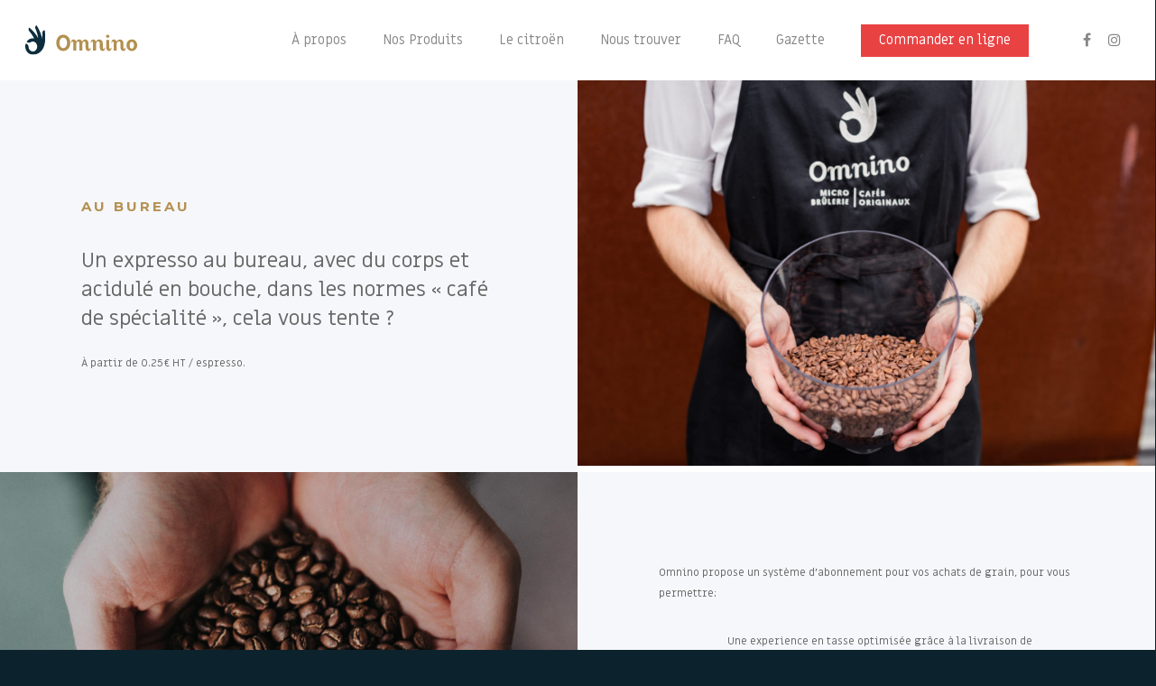

--- FILE ---
content_type: image/svg+xml
request_url: https://omnino.fr/wp-content/uploads/2017/02/icone-1.svg
body_size: 2655
content:
<?xml version="1.0" encoding="UTF-8"?>
<svg width="59px" height="59px" viewBox="0 0 59 59" version="1.1" xmlns="http://www.w3.org/2000/svg" xmlns:xlink="http://www.w3.org/1999/xlink">
    <!-- Generator: Sketch 44.1 (41455) - http://www.bohemiancoding.com/sketch -->
    <title>icone-1</title>
    <desc>Created with Sketch.</desc>
    <defs>
        <polygon id="path-1" points="5.42101086e-20 0.0004 5.42101086e-20 59 59 59 59 0.0004"></polygon>
    </defs>
    <g id="Page-1" stroke="none" stroke-width="1" fill="none" fill-rule="evenodd">
        <g id="icone-1">
            <mask id="mask-2" fill="white">
                <use xlink:href="#path-1"></use>
            </mask>
            <g id="Clip-2"></g>
            <path d="M45.3587,30.9044 C45.3557,30.9414 45.3537,30.9794 45.3497,31.0154 C45.3407,31.1294 45.3297,31.2424 45.3207,31.3544 C43.7357,47.1594 32.1707,52.3584 24.4987,50.4404 C19.7937,49.1664 16.1687,44.6854 15.8777,39.1824 C15.7877,37.4964 16.0127,35.8454 16.5457,34.2784 L17.7907,34.7014 C19.5037,35.2834 20.6437,36.8784 20.6897,38.6864 C20.6917,38.7664 20.6937,38.8464 20.6987,38.9264 C20.9147,43.0004 23.9797,46.1614 27.5327,45.9724 C31.0857,45.7854 33.7997,42.3184 33.5847,38.2444 C33.3687,34.1724 30.3027,31.0104 26.7497,31.1994 C25.6847,31.2564 24.6717,31.6094 23.7847,32.2164 C22.3427,33.2014 20.4527,33.2324 18.9827,32.2904 L17.8477,31.5644 C19.8387,28.4534 22.9907,26.5634 26.4947,26.3784 C27.3357,26.3334 28.1567,26.3984 28.9557,26.5464 C28.4417,25.4504 27.8787,24.3664 27.2437,23.3094 C26.1547,21.4914 24.9417,19.7214 23.6147,18.0244 C23.0197,17.2654 22.3947,16.5064 21.7517,15.7694 C20.4217,14.2434 20.4147,11.9744 21.7207,10.4284 C23.6107,11.9354 25.2587,13.4824 26.8907,15.1624 C28.5047,16.8364 30.0237,18.6154 31.4377,20.5044 C32.7507,22.2534 33.9197,24.1364 34.9767,26.1124 C34.7577,24.2594 34.4277,22.3884 33.9437,20.5294 C33.4247,18.5514 32.7917,16.5824 32.0457,14.6454 C31.7277,13.8184 31.3847,12.9834 31.0247,12.1614 C30.2157,10.3134 30.8577,8.1554 32.5657,7.0824 C33.8597,8.9964 34.9407,10.8784 35.9767,12.8674 C36.9997,14.8464 37.9187,16.8904 38.7277,18.9994 C39.5327,21.1114 40.1767,23.3084 40.6817,25.5734 C40.8207,26.2344 40.9347,26.9044 41.0357,27.5794 C41.0907,26.8084 41.1417,26.0364 41.1777,25.2634 C41.2717,22.9454 41.3207,20.6214 41.2717,18.3134 C41.2277,16.2394 42.7837,14.4774 44.8417,14.2234 C45.4527,17.9464 45.6607,21.6754 45.6077,25.3924 C45.5877,27.2304 45.5117,29.0674 45.3587,30.9044 M29.4997,0.0004 C13.2077,0.0004 -0.0003,13.2074 -0.0003,29.5004 C-0.0003,45.7924 13.2077,59.0004 29.4997,59.0004 C45.7927,59.0004 59.0007,45.7924 59.0007,29.5004 C59.0007,13.2074 45.7927,0.0004 29.4997,0.0004" id="Fill-1" fill="#E74141" mask="url(#mask-2)"></path>
        </g>
    </g>
</svg>

--- FILE ---
content_type: image/svg+xml
request_url: https://omnino.fr/wp-content/uploads/2017/02/logo-omnino-mono.svg
body_size: 19646
content:
<?xml version="1.0" encoding="UTF-8"?>
<svg width="211px" height="241px" viewBox="0 0 211 241" version="1.1" xmlns="http://www.w3.org/2000/svg" xmlns:xlink="http://www.w3.org/1999/xlink">
    <!-- Generator: Sketch 44.1 (41455) - http://www.bohemiancoding.com/sketch -->
    <title>logo-omnino-mono</title>
    <desc>Created with Sketch.</desc>
    <defs>
        <polygon id="path-1" points="0 311 280.99 311 280.99 0.241 0 0.241"></polygon>
    </defs>
    <g id="Page-1" stroke="none" stroke-width="1" fill="none" fill-rule="evenodd">
        <g id="logo-omnino-mono" transform="translate(-35.000000, -36.000000)">
            <polygon id="Fill-1" fill="#F0ECE0" points="80.3099 259.5157 78.8629 259.5157 76.7959 253.8897 76.7959 259.5157 75.4029 259.5157 75.4029 251.9857 77.6549 251.9857 79.6469 257.5457 81.6379 251.9857 83.8359 251.9857 83.8359 259.5157 82.3779 259.5157 82.3779 253.8897"></polygon>
            <polygon id="Fill-2" fill="#F0ECE0" points="87.4 259.516 88.913 259.516 88.913 251.986 87.4 251.986"></polygon>
            <g id="Group-46" transform="translate(0.000000, 0.759000)">
                <path d="M98.5994,257.9091 C98.0224,258.4741 97.1954,258.8981 96.1074,258.8981 C93.6824,258.8981 92.1584,257.2221 92.1584,255.0031 C92.1584,252.7941 93.7244,251.0861 96.0744,251.0861 C97.1514,251.0861 97.9784,251.4341 98.5784,251.9671 L97.6854,253.0981 C97.3364,252.7941 96.7834,252.4891 96.0864,252.4891 C94.6284,252.4891 93.7464,253.5771 93.7464,254.9921 C93.7464,256.4171 94.6934,257.4841 96.1074,257.4841 C96.8694,257.4841 97.4024,257.1241 97.7174,256.8521 L98.5994,257.9091 Z" id="Fill-3" fill="#F0ECE0"></path>
                <path d="M103.1966,252.5331 L103.1966,254.2961 L103.9036,254.2961 C104.4596,254.2961 104.7636,253.9361 104.7636,253.4041 C104.7636,252.8701 104.4596,252.5331 103.9036,252.5331 L103.1966,252.5331 Z M105.2856,255.2541 L107.0706,258.7571 L105.4486,258.7571 L103.8486,255.5361 L103.1966,255.5361 L103.1966,258.7571 L101.6946,258.7571 L101.6946,251.2261 L104.0236,251.2261 C105.5256,251.2261 106.3296,252.0011 106.3296,253.3931 C106.3296,254.2621 105.9386,254.9041 105.2856,255.2541 L105.2856,255.2541 Z" id="Fill-5" fill="#F0ECE0"></path>
                <path d="M113.3094,257.4843 C114.7674,257.4843 115.6384,256.4173 115.6384,254.9923 C115.6384,253.5773 114.7344,252.4893 113.2984,252.4893 C111.8404,252.4893 110.9804,253.5773 110.9804,254.9923 C110.9804,256.4173 111.9064,257.4843 113.3094,257.4843 M113.2764,251.0863 C115.6704,251.0863 117.2264,252.7613 117.2264,254.9823 C117.2264,257.1913 115.6704,258.8983 113.3094,258.8983 C110.9154,258.8983 109.3924,257.2333 109.3924,255.0033 C109.3924,252.7833 110.9914,251.0863 113.2764,251.0863" id="Fill-7" fill="#F0ECE0"></path>
                <path d="M62.8719,268.6112 L62.8719,270.5052 L63.6339,270.5052 C64.2309,270.5052 64.5699,270.1142 64.5699,269.5482 C64.5699,268.9612 64.2309,268.6112 63.6339,268.6112 L62.8719,268.6112 Z M62.8719,265.5962 L62.8719,267.3282 L63.5679,267.3282 C64.1009,267.3282 64.4059,267.0122 64.4059,266.4572 C64.4059,265.9022 64.1119,265.5962 63.5679,265.5962 L62.8719,265.5962 Z M63.8509,271.8222 L61.3799,271.8222 L61.3799,264.2922 L63.6989,264.2922 C65.1779,264.2922 65.9509,265.0432 65.9509,266.3272 C65.9509,266.9902 65.6349,267.5892 65.1569,267.8492 C65.7879,268.1552 66.1249,268.7102 66.1249,269.6132 C66.1249,270.9952 65.2119,271.8222 63.8509,271.8222 L63.8509,271.8222 Z" id="Fill-9" fill="#F0ECE0"></path>
                <path d="M70.8616,265.5966 L70.8616,267.3606 L71.5706,267.3606 C72.1246,267.3606 72.4286,267.0016 72.4286,266.4676 C72.4286,265.9356 72.1246,265.5966 71.5706,265.5966 L70.8616,265.5966 Z M72.9506,268.3176 L74.7366,271.8226 L73.1146,271.8226 L71.5156,268.6016 L70.8616,268.6016 L70.8616,271.8226 L69.3616,271.8226 L69.3616,264.2916 L71.6886,264.2916 C73.1906,264.2916 73.9966,265.0646 73.9966,266.4566 C73.9966,267.3276 73.6056,267.9696 72.9506,268.3176 L72.9506,268.3176 Z" id="Fill-11" fill="#F0ECE0"></path>
                <path d="M81.0946,261.7704 L82.2156,263.1844 L80.8776,263.1844 L80.3446,262.5974 L79.8006,263.1844 L78.4616,263.1844 L79.5836,261.7704 L81.0946,261.7704 Z M77.3296,268.8834 L77.3296,264.2914 L78.8426,264.2914 L78.8426,268.8834 C78.8426,269.8744 79.3096,270.5484 80.3446,270.5484 C81.3346,270.5484 81.8236,269.8524 81.8236,268.8734 L81.8236,264.2914 L83.3376,264.2914 L83.3376,268.8734 C83.3376,270.6574 82.2916,271.9634 80.3226,271.9634 C78.2766,271.9634 77.3296,270.7344 77.3296,268.8834 L77.3296,268.8834 Z" id="Fill-13" fill="#F0ECE0"></path>
                <polygon id="Fill-15" fill="#F0ECE0" points="86.8558 271.8222 86.8558 264.2922 88.3688 264.2922 88.3688 270.4062 90.2728 270.4062 90.2728 271.8222"></polygon>
                <polygon id="Fill-17" fill="#F0ECE0" points="93.4969 271.8222 93.4969 264.2922 96.9469 264.2922 96.9469 265.7062 95.0099 265.7062 95.0099 267.2732 96.8929 267.2732 96.8929 268.6662 95.0099 268.6662 95.0099 270.4062 96.9789 270.4062 96.9789 271.8222"></polygon>
                <path d="M101.8358,265.5966 L101.8358,267.3606 L102.5428,267.3606 C103.0978,267.3606 103.4028,267.0016 103.4028,266.4676 C103.4028,265.9356 103.0978,265.5966 102.5428,265.5966 L101.8358,265.5966 Z M103.9248,268.3176 L105.7098,271.8226 L104.0868,271.8226 L102.4878,268.6016 L101.8358,268.6016 L101.8358,271.8226 L100.3338,271.8226 L100.3338,264.2916 L102.6628,264.2916 C104.1648,264.2916 104.9688,265.0646 104.9688,266.4566 C104.9688,267.3276 104.5778,267.9696 103.9248,268.3176 L103.9248,268.3176 Z" id="Fill-19" fill="#F0ECE0"></path>
                <mask id="mask-2" fill="white">
                    <use xlink:href="#path-1"></use>
                </mask>
                <g id="Clip-22"></g>
                <polygon id="Fill-21" fill="#F0ECE0" mask="url(#mask-2)" points="108.564 271.822 110.077 271.822 110.077 264.292 108.564 264.292"></polygon>
                <polygon id="Fill-23" fill="#F0ECE0" mask="url(#mask-2)" points="113.6385 271.8222 113.6385 264.2922 117.0875 264.2922 117.0875 265.7062 115.1515 265.7062 115.1515 267.2732 117.0335 267.2732 117.0335 268.6662 115.1515 268.6662 115.1515 270.4062 117.1205 270.4062 117.1205 271.8222"></polygon>
                <path d="M158.2152,257.9091 C157.6392,258.4741 156.8122,258.8981 155.7232,258.8981 C153.2962,258.8981 151.7732,257.2221 151.7732,255.0031 C151.7732,252.7941 153.3402,251.0861 155.6912,251.0861 C156.7682,251.0861 157.5952,251.4341 158.1932,251.9671 L157.3002,253.0981 C156.9532,252.7941 156.3982,252.4891 155.7012,252.4891 C154.2432,252.4891 153.3612,253.5771 153.3612,254.9921 C153.3612,256.4171 154.3092,257.4841 155.7232,257.4841 C156.4852,257.4841 157.0182,257.1241 157.3342,256.8521 L158.2152,257.9091 Z" id="Fill-24" fill="#F0ECE0" mask="url(#mask-2)"></path>
                <path d="M163.5091,255.4052 L165.1511,255.4052 L164.3241,253.1422 L163.5091,255.4052 Z M165.6191,256.6902 L163.0401,256.6902 L162.3001,258.7572 L160.8101,258.7572 L163.5301,251.2262 L165.1191,251.2262 L167.9701,258.7572 L166.3701,258.7572 L165.6191,256.6902 Z" id="Fill-25" fill="#F0ECE0" mask="url(#mask-2)"></path>
                <polygon id="Fill-26" fill="#F0ECE0" mask="url(#mask-2)" points="172.4359 255.6005 172.4359 258.7565 170.9229 258.7565 170.9229 251.2265 174.4049 251.2265 174.4049 252.6425 172.4359 252.6425 172.4359 254.2075 174.3499 254.2075 174.3499 255.6005"></polygon>
                <path d="M180.9046,248.705 L180.0676,250.121 L178.6646,250.121 L179.4576,248.705 L180.9046,248.705 Z M177.7386,258.757 L177.7386,251.226 L181.1886,251.226 L181.1886,252.643 L179.2516,252.643 L179.2516,254.208 L181.1336,254.208 L181.1336,255.601 L179.2516,255.601 L179.2516,257.343 L181.2196,257.343 L181.2196,258.757 L177.7386,258.757 Z" id="Fill-27" fill="#F0ECE0" mask="url(#mask-2)"></path>
                <path d="M186.599,253.9911 C186.959,254.1421 187.319,254.2731 187.731,254.4591 C188.635,254.8621 189.179,255.4931 189.179,256.5591 C189.179,257.9951 188.156,258.8981 186.698,258.8981 C184.707,258.8981 184.228,257.6031 184.283,256.4401 L185.719,256.4401 C185.707,257.0491 185.957,257.5931 186.698,257.5931 C187.231,257.5931 187.623,257.2881 187.623,256.7221 C187.623,256.2211 187.308,255.9611 186.818,255.7541 C186.393,255.5581 185.947,255.4281 185.511,255.1781 C184.784,254.7971 184.392,254.1111 184.392,253.2081 C184.392,251.9771 185.284,251.0861 186.698,251.0861 C188.396,251.0861 188.994,252.1081 188.939,253.3391 L187.546,253.3391 C187.546,252.7831 187.253,252.3821 186.698,252.3821 C186.176,252.3821 185.892,252.7081 185.892,253.1311 C185.892,253.5231 186.111,253.7851 186.599,253.9911" id="Fill-28" fill="#F0ECE0" mask="url(#mask-2)"></path>
                <path d="M155.6908,270.5487 C157.1488,270.5487 158.0198,269.4827 158.0198,268.0567 C158.0198,266.6427 157.1158,265.5547 155.6798,265.5547 C154.2218,265.5547 153.3618,266.6427 153.3618,268.0567 C153.3618,269.4827 154.2878,270.5487 155.6908,270.5487 M155.6578,264.1517 C158.0518,264.1517 159.6088,265.8257 159.6088,268.0457 C159.6088,270.2547 158.0518,271.9637 155.6908,271.9637 C153.2958,271.9637 151.7728,270.2987 151.7728,268.0677 C151.7728,265.8477 153.3728,264.1517 155.6578,264.1517" id="Fill-29" fill="#F0ECE0" mask="url(#mask-2)"></path>
                <path d="M164.3577,265.5966 L164.3577,267.3606 L165.0657,267.3606 C165.6197,267.3606 165.9247,267.0016 165.9247,266.4676 C165.9247,265.9356 165.6197,265.5966 165.0657,265.5966 L164.3577,265.5966 Z M166.4467,268.3176 L168.2327,271.8226 L166.6107,271.8226 L165.0107,268.6016 L164.3577,268.6016 L164.3577,271.8226 L162.8567,271.8226 L162.8567,264.2916 L165.1837,264.2916 C166.6867,264.2916 167.4927,265.0646 167.4927,266.4566 C167.4927,267.3276 167.1007,267.9696 166.4467,268.3176 L166.4467,268.3176 Z" id="Fill-30" fill="#F0ECE0" mask="url(#mask-2)"></path>
                <polygon id="Fill-31" fill="#F0ECE0" mask="url(#mask-2)" points="171.086 271.822 172.599 271.822 172.599 264.292 171.086 264.292"></polygon>
                <path d="M183.0579,271.8222 L181.5999,271.8222 L181.5999,271.3762 C181.2079,271.6912 180.5779,271.9532 179.7179,271.9532 C177.4209,271.9532 175.8449,270.3852 175.8449,268.0462 C175.8449,265.9022 177.3889,264.1512 179.7179,264.1512 C181.3069,264.1512 182.2859,264.8352 182.8089,265.6402 L181.6329,266.5112 C181.2849,266.0432 180.7199,265.5542 179.7179,265.5542 C178.3579,265.5542 177.4209,266.5772 177.4209,268.0462 C177.4209,269.5692 178.4219,270.5592 179.7839,270.5592 C180.6549,270.5592 181.2629,270.2212 181.5789,269.8952 L181.5789,269.0362 L180.3499,269.0362 L180.3499,267.7742 L183.0579,267.7742 L183.0579,271.8222 Z" id="Fill-32" fill="#F0ECE0" mask="url(#mask-2)"></path>
                <polygon id="Fill-33" fill="#F0ECE0" mask="url(#mask-2)" points="186.524 271.822 188.037 271.822 188.037 264.292 186.524 264.292"></polygon>
                <polygon id="Fill-34" fill="#F0ECE0" mask="url(#mask-2)" points="193.0658 266.8593 193.0658 271.8223 191.5968 271.8223 191.5968 264.2923 193.1648 264.2923 196.3968 269.3413 196.3968 264.2923 197.8658 264.2923 197.8658 271.8223 196.3628 271.8223"></polygon>
                <path d="M203.5189,268.4706 L205.1609,268.4706 L204.3329,266.2066 L203.5189,268.4706 Z M205.6289,269.7536 L203.0499,269.7536 L202.3089,271.8226 L200.8199,271.8226 L203.5399,264.2916 L205.1279,264.2916 L207.9799,271.8226 L206.3799,271.8226 L205.6289,269.7536 Z" id="Fill-35" fill="#F0ECE0" mask="url(#mask-2)"></path>
                <path d="M210.5618,268.8837 L210.5618,264.2917 L212.0748,264.2917 L212.0748,268.8837 C212.0748,269.8737 212.5428,270.5487 213.5768,270.5487 C214.5678,270.5487 215.0558,269.8527 215.0558,268.8727 L215.0558,264.2917 L216.5688,264.2917 L216.5688,268.8727 C216.5688,270.6567 215.5248,271.9637 213.5548,271.9637 C211.5078,271.9637 210.5618,270.7347 210.5618,268.8837" id="Fill-36" fill="#F0ECE0" mask="url(#mask-2)"></path>
                <polygon id="Fill-37" fill="#F0ECE0" mask="url(#mask-2)" points="221.9388 267.9257 219.4898 264.2917 221.3288 264.2917 222.8848 266.6207 224.4088 264.2917 226.1818 264.2917 223.7558 267.9587 226.3128 271.8217 224.5598 271.8217 222.8088 269.2327 221.0568 271.8217 219.3698 271.8217"></polygon>
                <polygon id="Fill-38" fill="#F0ECE0" mask="url(#mask-2)" points="133.871 275.477 135.037 275.477 135.037 248.03 133.871 248.03"></polygon>
                <path d="M53.1859,195.6532 C46.8609,195.9492 43.6009,202.6552 43.6009,209.0812 C43.6009,215.7022 46.7639,222.2412 53.1859,221.9522 C59.6589,221.6622 62.8699,214.8852 62.8699,208.2042 C62.8699,201.7672 59.5129,195.3582 53.1859,195.6532 M53.1859,229.3932 C41.8489,229.9042 35.5219,219.6822 35.5219,209.1712 C35.5219,198.6122 41.6539,188.7012 53.1859,188.1642 C64.8649,187.6192 71.0449,196.9972 71.0449,207.5382 C71.0449,218.1282 64.6229,228.8792 53.1859,229.3932" id="Fill-39" fill="#F0ECE0" mask="url(#mask-2)"></path>
                <path d="M117.7152,222.8622 C112.8992,223.5322 110.6592,219.1572 110.6592,214.8512 L110.6592,204.7542 C110.6592,201.2212 108.8592,199.6032 107.0092,199.8512 C104.9172,200.1332 103.7012,202.5452 102.7762,205.5082 L102.7762,223.7392 C99.7202,224.1282 98.1932,224.3172 95.1372,224.6792 L95.1372,206.7572 C95.1372,203.2802 93.3852,201.5852 91.4872,201.8062 C89.3952,202.0502 88.2272,204.3832 87.3022,207.3692 L87.3022,225.5712 C84.2462,225.9022 82.7182,226.0602 79.6622,226.3562 L79.6622,207.8752 C79.6622,206.6032 79.2242,203.1332 77.3272,203.3142 C75.7692,203.4632 75.4782,206.1732 75.4782,207.2472 C74.8942,207.3002 74.6022,207.3272 74.0182,207.3792 C73.9692,206.9922 73.9692,206.5522 73.9692,206.1142 C73.9692,202.3052 76.0612,198.4682 80.1972,198.0522 C83.5562,197.7152 85.8912,199.8962 86.8162,202.8262 C87.9352,200.4052 90.0272,196.9522 94.4062,196.4212 C98.1532,195.9672 101.1712,198.0702 102.1932,201.0252 C103.3122,198.6262 105.4042,195.0272 109.7842,194.4252 C114.2602,193.8122 118.3002,197.0092 118.3002,203.3962 L118.3002,213.0162 C118.3002,214.2902 118.7372,217.7512 120.5872,217.4892 C122.1932,217.2632 122.4842,214.5312 122.4842,213.4542 C123.0482,213.3542 123.3312,213.3032 123.8952,213.2032 C123.9442,213.6362 123.9932,214.0722 123.9932,214.5112 C123.9932,218.3302 121.9012,222.2802 117.7152,222.8622" id="Fill-40" fill="#F0ECE0" mask="url(#mask-2)"></path>
                <path d="M154.8509,217.5077 C150.0329,218.1967 147.7949,213.8477 147.7949,209.5217 L147.7949,199.3667 C147.7949,195.5657 146.0419,194.1467 143.9509,194.4587 C141.8579,194.7707 139.3759,196.9657 138.3059,200.2297 L138.3059,218.7887 C135.2499,219.2357 133.7219,219.4577 130.6649,219.9007 L130.6649,201.3117 C130.6649,200.0297 130.2279,196.5517 128.3309,196.8307 C126.7729,197.0607 126.4809,199.8087 126.4809,200.8907 C125.8969,200.9767 125.6049,201.0187 125.0209,201.1037 C124.9729,200.7167 124.9729,200.2747 124.9729,199.8317 C124.9729,195.9947 127.0649,192.0057 131.2009,191.3897 C134.6069,190.8827 136.8939,192.9487 137.7699,195.9227 C139.8629,192.0137 143.2689,189.5817 146.6269,189.0797 C151.2969,188.3817 155.4339,191.4737 155.4339,197.9497 L155.4339,207.6257 C155.4339,208.9057 155.8729,212.3777 157.7209,212.1137 C159.3269,211.8857 159.5709,209.1517 159.6199,208.0627 C160.1839,207.9617 160.4659,207.9127 161.0309,207.8137 C161.0799,208.2487 161.1269,208.6857 161.1269,209.1277 C161.1269,212.9637 159.0359,216.9077 154.8509,217.5077" id="Fill-41" fill="#F0ECE0" mask="url(#mask-2)"></path>
                <path d="M172.1302,215.1122 C167.2642,215.7582 165.0252,211.3922 165.0252,207.0562 L165.0252,187.5212 C168.0812,187.0892 169.6092,186.8752 172.6652,186.4602 L172.6652,205.2292 C172.6652,206.5112 173.1032,209.9932 175.0002,209.7462 C176.5582,209.5432 176.8502,206.8002 176.8502,205.7162 C177.4342,205.6212 177.7252,205.5742 178.3092,205.4792 C178.3092,205.9232 178.3592,206.3612 178.3592,206.8042 C178.3592,210.6462 176.2662,214.5632 172.1302,215.1122 M168.9172,181.7452 C166.6792,182.0572 164.5382,180.7862 164.5382,178.3852 C164.5382,176.0342 166.6792,174.1212 168.9172,173.8072 C171.1082,173.5012 173.2482,174.8142 173.2482,177.1672 C173.2482,179.5682 171.1082,181.4392 168.9172,181.7452" id="Fill-42" fill="#F0ECE0" mask="url(#mask-2)"></path>
                <path d="M209.2113,210.9931 C204.3933,211.3941 202.1553,206.9371 202.1553,202.5851 L202.1553,192.3541 C202.1553,188.5211 200.4023,186.9991 198.3113,187.2171 C196.2183,187.4341 193.7363,189.5471 192.6663,192.8001 L192.6663,211.4791 C189.6103,211.8151 188.0823,211.9921 185.0253,212.3581 L185.0253,193.6431 C185.0253,192.3511 184.5883,188.8271 182.6903,189.0641 C181.1333,189.2601 180.8413,192.0281 180.8413,193.1201 C180.2573,193.1941 179.9663,193.2311 179.3823,193.3061 C179.3323,192.9151 179.3323,192.4691 179.3323,192.0221 C179.3323,188.1501 181.4253,184.1581 185.5623,183.6521 C188.9673,183.2351 191.2543,185.4031 192.1313,188.4351 C194.2233,184.5701 197.6293,182.2631 200.9873,181.9261 C205.6573,181.4571 209.7943,184.8361 209.7943,191.3641 L209.7943,201.1091 C209.7943,202.3971 210.2333,205.9101 212.0813,205.7651 C213.6873,205.6391 213.9313,202.9121 213.9803,201.8201 C214.5443,201.7581 214.8263,201.7271 215.3913,201.6671 C215.4403,202.1081 215.4873,202.5511 215.4873,202.9951 C215.4873,206.8491 213.3963,210.6441 209.2113,210.9931" id="Fill-43" fill="#F0ECE0" mask="url(#mask-2)"></path>
                <path d="M231.8421,184.9882 C228.3871,185.1142 226.2951,189.3752 226.2951,194.1582 C226.2951,198.9402 228.4861,202.9712 231.8421,202.8522 C235.2481,202.7322 237.4881,198.5972 237.4881,193.7612 C237.4881,188.9752 235.3461,184.8612 231.8421,184.9882 M231.8421,208.7842 C223.9591,209.0642 218.4121,202.6772 218.4121,194.6612 C218.4121,186.3972 223.6181,179.1592 231.8421,178.8582 C240.2121,178.5512 245.4681,185.4482 245.4681,193.7252 C245.4681,201.8032 239.7751,208.5042 231.8421,208.7842" id="Fill-44" fill="#F0ECE0" mask="url(#mask-2)"></path>
                <path d="M177.7562,97.7787 C177.7802,97.4907 177.8112,97.2027 177.8332,96.9137 C177.8412,96.8207 177.8462,96.7227 177.8542,96.6287 C178.2452,91.9337 178.4412,87.2397 178.4912,82.5447 C178.6262,73.0467 178.0932,63.5217 176.5342,54.0077 C171.2752,54.6567 167.3002,59.1577 167.4112,64.4567 C167.5362,70.3547 167.4122,76.2927 167.1722,82.2157 C167.0802,84.1907 166.9502,86.1627 166.8092,88.1327 C166.5522,86.4077 166.2602,84.6957 165.9032,83.0077 C164.6152,77.2207 162.9672,71.6057 160.9102,66.2117 C158.8442,60.8217 156.4962,55.6007 153.8842,50.5427 C151.2362,45.4597 148.4742,40.6537 145.1672,35.7627 C140.8042,38.5027 139.1642,44.0187 141.2312,48.7377 C142.1522,50.8397 143.0262,52.9707 143.8412,55.0847 C145.7442,60.0347 147.3642,65.0667 148.6902,70.1187 C149.9272,74.8697 150.7682,79.6517 151.3292,84.3857 C148.6262,79.3367 145.6402,74.5237 142.2862,70.0547 C138.6712,65.2307 134.7912,60.6837 130.6682,56.4067 C126.4992,52.1137 122.2882,48.1607 117.4582,44.3127 C114.1212,48.2617 114.1412,54.0607 117.5372,57.9577 C119.1792,59.8407 120.7772,61.7787 122.2972,63.7197 C125.6862,68.0557 128.7882,72.5777 131.5702,77.2227 C133.1912,79.9237 134.6292,82.6937 135.9432,85.4937 C133.9032,85.1147 131.8032,84.9497 129.6562,85.0627 C120.7032,85.5367 112.6512,90.3667 107.5632,98.3147 L110.4612,100.1697 C114.2192,102.5757 119.0472,102.4967 122.7312,99.9787 C124.9972,98.4307 127.5872,97.5257 130.3082,97.3827 C139.3862,96.9017 147.2202,104.9777 147.7712,115.3827 C148.3212,125.7917 141.3852,134.6497 132.3072,135.1297 C123.2302,135.6107 115.3972,127.5347 114.8462,117.1267 C114.8352,116.9217 114.8272,116.7167 114.8222,116.5117 C114.7052,111.8917 111.7922,107.8177 107.4172,106.3297 L104.2352,105.2487 C102.8742,109.2537 102.2992,113.4697 102.5272,117.7787 C103.2722,131.8397 112.5332,143.2887 124.5562,146.5447 C144.1582,151.4457 173.7072,138.1607 177.7562,97.7787" id="Fill-45" fill="#F0ECE0" mask="url(#mask-2)"></path>
            </g>
        </g>
    </g>
</svg>

--- FILE ---
content_type: image/svg+xml
request_url: https://omnino.fr/wp-content/uploads/2017/06/logo-omnino-menu.svg
body_size: 7158
content:
<?xml version="1.0" encoding="UTF-8"?>
<svg width="148px" height="39px" viewBox="0 0 148 39" version="1.1" xmlns="http://www.w3.org/2000/svg" xmlns:xlink="http://www.w3.org/1999/xlink">
    <!-- Generator: Sketch 44.1 (41455) - http://www.bohemiancoding.com/sketch -->
    <title>logo-omnino-menu</title>
    <desc>Created with Sketch.</desc>
    <defs>
        <polygon id="path-1" points="0.000287459034 0.427 26.2439817 0.427 26.2439817 39 0.000287459034 39"></polygon>
    </defs>
    <g id="Page-1" stroke="none" stroke-width="1" fill="none" fill-rule="evenodd">
        <g id="logo-omnino-menu" transform="translate(0.000000, -1.000000)">
            <g id="Group-3" transform="translate(0.000000, 0.573300)">
                <mask id="mask-2" fill="white">
                    <use xlink:href="#path-1"></use>
                </mask>
                <g id="Clip-2"></g>
                <path d="M25.9832,21.8327 C25.9912,21.7327 26.0022,21.6337 26.0102,21.5347 C26.0132,21.5017 26.0142,21.4677 26.0172,21.4357 C26.1522,19.8147 26.2192,18.1947 26.2372,16.5737 C26.2832,13.2957 26.0992,10.0077 25.5622,6.7247 C23.7462,6.9487 22.3742,8.5017 22.4132,10.3307 C22.4562,12.3667 22.4132,14.4157 22.3302,16.4607 C22.2982,17.1427 22.2542,17.8227 22.2052,18.5027 C22.1162,17.9077 22.0152,17.3167 21.8922,16.7337 C21.4472,14.7367 20.8792,12.7987 20.1692,10.9367 C19.4562,9.0767 18.6452,7.2737 17.7432,5.5287 C16.8302,3.7737 15.8762,2.1147 14.7342,0.4267 C13.2292,1.3727 12.6632,3.2757 13.3762,4.9057 C13.6932,5.6307 13.9952,6.3667 14.2772,7.0957 C14.9342,8.8047 15.4932,10.5407 15.9502,12.2857 C16.3782,13.9247 16.6682,15.5757 16.8612,17.2097 C15.9292,15.4667 14.8982,13.8057 13.7402,12.2637 C12.4922,10.5987 11.1532,9.0287 9.7302,7.5527 C8.2912,6.0707 6.8372,4.7057 5.1702,3.3777 C4.0182,4.7407 4.0252,6.7427 5.1972,8.0877 C5.7642,8.7377 6.3162,9.4067 6.8402,10.0767 C8.0102,11.5737 9.0812,13.1337 10.0412,14.7377 C10.6012,15.6697 11.0972,16.6257 11.5512,17.5927 C10.8472,17.4617 10.1222,17.4047 9.3802,17.4437 C6.2902,17.6067 3.5112,19.2737 1.7542,22.0177 L2.7552,22.6577 C4.0522,23.4887 5.7182,23.4607 6.9902,22.5917 C7.7722,22.0577 8.6662,21.7457 9.6062,21.6957 C12.7392,21.5297 15.4432,24.3177 15.6332,27.9097 C15.8232,31.5017 13.4292,34.5597 10.2952,34.7257 C7.1632,34.8917 4.4592,32.1037 4.2692,28.5107 C4.2652,28.4397 4.2622,28.3697 4.2602,28.2987 C4.2202,26.7047 3.2142,25.2977 1.7042,24.7847 L0.6062,24.4107 C0.1362,25.7927 -0.0618,27.2487 0.0172,28.7357 C0.2742,33.5887 3.4702,37.5407 7.6202,38.6657 C14.3862,40.3567 24.5862,35.7707 25.9832,21.8327" id="Fill-1" fill="#0D2D3D" mask="url(#mask-2)"></path>
            </g>
            <path d="M49.9105,17.2278 C46.6305,17.2278 44.9395,20.6848 44.9395,24.0148 C44.9395,27.4458 46.5795,30.8518 49.9105,30.8518 C53.2655,30.8518 54.9315,27.4718 54.9315,24.0148 C54.9315,20.6848 53.1905,17.2278 49.9105,17.2278 M49.9105,34.7128 C44.0315,34.7128 40.7515,29.4638 40.7515,24.0148 C40.7515,18.5398 43.9305,13.3418 49.9105,13.3418 C55.9655,13.3418 59.1705,18.5398 59.1705,23.9898 C59.1705,29.4638 55.8395,34.7128 49.9105,34.7128" id="Fill-4" fill="#B49051"></path>
            <path d="M82.8641,34.7127 C80.3661,34.7127 79.2051,32.2907 79.2051,30.0697 L79.2051,24.8727 C79.2051,23.0557 78.2721,22.0967 77.3131,22.0967 C76.2281,22.0967 75.5971,23.2577 75.1181,24.7207 L75.1181,34.1317 L71.1561,34.1317 L71.1561,24.8727 C71.1561,23.0817 70.2481,22.0967 69.2641,22.0967 C68.1791,22.0967 67.5741,23.2327 67.0951,24.7207 L67.0951,34.1317 L63.1341,34.1317 L63.1341,24.5697 C63.1341,23.9137 62.9061,22.0967 61.9221,22.0967 C61.1141,22.0967 60.9641,23.4847 60.9641,24.0397 L60.2061,24.0397 C60.1811,23.8377 60.1811,23.6107 60.1811,23.3837 C60.1811,21.4157 61.2661,19.5237 63.4111,19.5237 C65.1521,19.5237 66.3631,20.7847 66.8431,22.3497 C67.4231,21.1637 68.5081,19.4987 70.7791,19.4987 C72.7211,19.4987 74.2851,20.7847 74.8151,22.3747 C75.3961,21.2137 76.4801,19.4987 78.7511,19.4987 C81.0721,19.4987 83.1661,21.4417 83.1661,24.7207 L83.1661,29.6667 C83.1661,30.3217 83.3941,32.1387 84.3521,32.1387 C85.1851,32.1387 85.3361,30.7517 85.3361,30.1957 L86.0681,30.1707 C86.0931,30.3977 86.1191,30.6247 86.1191,30.8517 C86.1191,32.8197 85.0331,34.7127 82.8641,34.7127" id="Fill-6" fill="#B49051"></path>
            <path d="M101.6131,34.7127 C99.1151,34.7127 97.9551,32.2907 97.9551,30.0697 L97.9551,24.8727 C97.9551,22.9297 97.0471,22.0717 95.9611,22.0717 C94.8761,22.0717 93.5901,23.0047 93.0341,24.5947 L93.0341,34.1317 L89.0731,34.1317 L89.0731,24.5697 C89.0731,23.9137 88.8461,22.0967 87.8621,22.0967 C87.0551,22.0967 86.9041,23.4847 86.9041,24.0397 L86.1461,24.0397 C86.1221,23.8377 86.1221,23.6107 86.1221,23.3837 C86.1221,21.4157 87.2061,19.5237 89.3511,19.5237 C91.1171,19.5237 92.3031,20.7597 92.7571,22.3497 C93.8421,20.5077 95.6081,19.5237 97.3491,19.5237 C99.7711,19.5237 101.9161,21.4157 101.9161,24.7207 L101.9161,29.6667 C101.9161,30.3217 102.1431,32.1387 103.1021,32.1387 C103.9341,32.1387 104.0601,30.7517 104.0861,30.1957 L104.8181,30.1707 C104.8431,30.3977 104.8671,30.6247 104.8671,30.8517 C104.8671,32.8197 103.7831,34.7127 101.6131,34.7127" id="Fill-8" fill="#B49051"></path>
            <path d="M110.0677,34.7127 C107.5447,34.7127 106.3837,32.2907 106.3837,30.0697 L106.3837,20.1037 L110.3447,20.1037 L110.3447,29.6667 C110.3447,30.3217 110.5717,32.1387 111.5557,32.1387 C112.3637,32.1387 112.5147,30.7517 112.5147,30.1957 L113.2717,30.1707 C113.2717,30.3977 113.2967,30.6247 113.2967,30.8517 C113.2967,32.8197 112.2127,34.7127 110.0677,34.7127 M108.4017,17.4297 C107.2417,17.4297 106.1307,16.6217 106.1307,15.3857 C106.1307,14.1747 107.2417,13.3417 108.4017,13.3417 C109.5377,13.3417 110.6477,14.1747 110.6477,15.3857 C110.6477,16.6217 109.5377,17.4297 108.4017,17.4297" id="Fill-10" fill="#B49051"></path>
            <path d="M128.7884,34.7127 C126.2914,34.7127 125.1304,32.2907 125.1304,30.0697 L125.1304,24.8727 C125.1304,22.9297 124.2224,22.0717 123.1384,22.0717 C122.0524,22.0717 120.7664,23.0047 120.2104,24.5947 L120.2104,34.1317 L116.2494,34.1317 L116.2494,24.5697 C116.2494,23.9137 116.0214,22.0967 115.0384,22.0967 C114.2304,22.0967 114.0794,23.4847 114.0794,24.0397 L113.3224,24.0397 C113.2974,23.8377 113.2974,23.6107 113.2974,23.3837 C113.2974,21.4157 114.3824,19.5237 116.5264,19.5237 C118.2934,19.5237 119.4784,20.7597 119.9334,22.3497 C121.0174,20.5077 122.7844,19.5237 124.5244,19.5237 C126.9464,19.5237 129.0924,21.4157 129.0924,24.7207 L129.0924,29.6667 C129.0924,30.3217 129.3184,32.1387 130.2774,32.1387 C131.1094,32.1387 131.2364,30.7517 131.2624,30.1957 L131.9934,30.1707 C132.0174,30.3977 132.0434,30.6247 132.0434,30.8517 C132.0434,32.8197 130.9594,34.7127 128.7884,34.7127" id="Fill-12" fill="#B49051"></path>
            <path d="M140.0189,22.6018 C138.2279,22.6018 137.1429,24.6958 137.1429,27.1178 C137.1429,29.5398 138.2779,31.6598 140.0189,31.6598 C141.7849,31.6598 142.9459,29.5658 142.9459,27.1178 C142.9459,24.6958 141.8349,22.6018 140.0189,22.6018 M140.0189,34.7128 C135.9309,34.7128 133.0549,31.2058 133.0549,27.1438 C133.0549,22.9548 135.7549,19.4978 140.0189,19.4978 C144.3589,19.4978 147.0829,22.9548 147.0829,27.1438 C147.0829,31.2298 144.1309,34.7128 140.0189,34.7128" id="Fill-14" fill="#B49051"></path>
        </g>
    </g>
</svg>